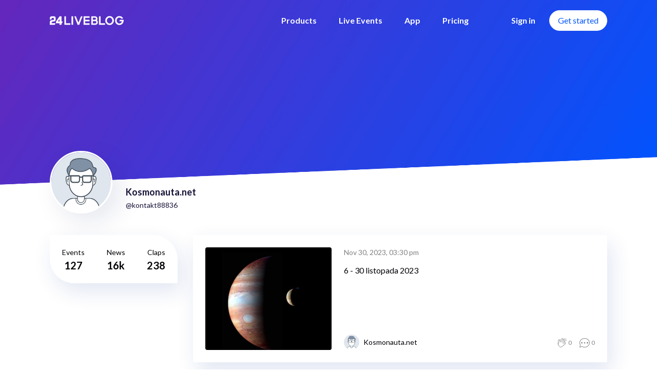

--- FILE ---
content_type: text/html; charset=utf-8
request_url: https://www.24liveblog.com/user/1612426127765785344?page=4
body_size: 3301
content:
<!DOCTYPE html>
<html>
  <head>
    <meta charset="utf-8"/>
    <meta http-equiv="X-UA-Compatible" content="IE=edge"/>
    <meta name="renderer" content="webkit">
    <meta name="viewport" content="width=device-width, initial-scale=1.0, maximum-scale=1.0, user-scalable=no, minimal-ui">
    <meta http-equiv="X-UA-Compatible" content="IE=edge,Chrome=1"/>
    <!--[if IE 9]>
    <meta http-equiv="X-UA-Compatible" content="IE=9"/>
    <![endif]-->
    <!--[if IE 8]>
    <meta http-equiv="X-UA-Compatible" content="IE=8"/>
    <![endif]-->
    <meta name="msapplication-tap-highlight" content="no"/>
    <link href="https://fonts.googleapis.com/css?family=Lato:100,100i,300,300i,400,400i,500,500i,700,700i,900,900i&amp;subset=cyrillic,cyrillic-ext,greek,greek-ext,latin-ext,vietnamese" rel="stylesheet">
    <title>24liveblog - Live Blogging Platform, Live Blog Tool, Liveblog Plugin for Wordpress</title>
    
<meta name="description" content="24liveblog is a simple, powerful and FREE live blogging platform. 24liveblog is the easiest way to do liveblog. It's free to use and works with any type of website, including wordpress, drupal etc." />

    
<meta name="keywords" content="live blogging,liveblog,live blog,blog,tool,wordpress,plugin,free,live blog,tools,software,real time">

    <link rel="icon" type="image/x-icon" href="/public/favicon.ico"/>
    
    
      
  <link rel="stylesheet" href="/public/dist/user.4ac4c1c7bb7cb4a7ec81.css" />

    
  </head>
  <body>
    
  <header id="header">
  <div class="container">
    <div class="row">
      <div class="col-xs-12">
        <a class="logo" href="/" title="home"></a>
        <ul class="pc menu hidden-xs hidden-sm">
          <li class="item products">
            <a class="products
              
              
              
              
              
              "
              >Products</a>
            <ul class="prod-list">
              <li class="prod-item ">
                <a href="/liveblog" class="items">
                  <div class="item-icon liveblog"></div>
                  <div class="item-content">
                    <span class="title">Live Blog</span>
                    <span class="description">The best live blogging platform</span>
                  </div>
                </a>
              </li>
              <li class="prod-item ">
                <a href="/dropin" class="items">
                  <div class="item-icon livestreaming"></div>
                  <div class="item-content">
                    <span class="title">Virtual Event</span>
                    <span class="description">Delivering all types of online events</span>
                  </div>
                </a>
              </li>
              <li class="prod-item ">
                <a href="/newsroom" class="items">
                  <div class="item-icon newsroom"></div>
                  <div class="item-content">
                    <span class="title">Newsroom</span>
                    <span class="description">The new hub of breaking news</span>
                  </div>
                </a>
              </li>
              <li class="prod-item ">
                <a href="/engage" class="items">
                  <div class="item-icon engage"></div>
                  <div class="item-content">
                    <span class="title">Engage</span>
                    <span class="description">Convert visitors into customers</span>
                  </div>
                </a>
              </li>
              <li class="prod-item ">
                <a href="/chatroom" class="items">
                  <div class="item-icon chat"></div>
                  <div class="item-content">
                    <span class="title">Chatroom</span>
                    <span class="description">Real-time conversation</span>
                  </div>
                </a>
              </li>
              <a class="quick-start" href="https://portal.24liveblog.com/#/auth/signup" target="_blank">
                Get Started
              </a>
            </ul>
          </li>
          <li class="item ">
            <a href="/live" title="live events">Live Events</a>
          </li>
          <li class="item ">
            <a href="/app" title="contact">App</a>
          </li>
          <li class="item ">
             <a href="/pricing" title="pricing">Pricing</a>
          </li>
          <li class="item sign">
            <a href="https://portal.24liveblog.com/" target="_blank" title="sign in">Sign in</a>
           </li>
          <li class="button fill">
            <a href="https://portal.24liveblog.com/#/auth/signup" target="_blank" title="get started">Get started</a>
          </li>
        </ul>
        <div class="mobile visible-xs visible-sm">
          <button id="mobileToggle" class="menu-toggle">
            <span></span>
            <span class="short"></span>
            <span></span>
          </button>
          <div id="mobileMenu" class="menu">
            <div class="container">
              <div class="row">
                <div class="col-xs-12">
                  <ul>
                    <li class="item ">
                      <a href="/" title="live blog">Home</a>
                    </li>
                    <li class="item ">
                      <a href="/liveblog" title="liveblog">Live Blog</a>
                    </li>
                    <li class="item ">
                      <a href="/dropin" title="dropin">Virtual Event</a>
                    </li>
                    <li class="item ">
                      <a href="/newsroom" title="newsroom">Newsroom</a>
                    </li>
                    <li class="item ">
                      <a href="/engage" title="engage">Engage</a>
                    </li>
                    <li class="item ">
                      <a href="/chatroom" title="chatroom">Chatroom</a>
                    </li>
                    <li class="item ">
                      <a href="/live" title="live events">Live Events</a>
                    </li>
                    <li class="item ">
                      <a href="/app" title="app">App</a>
                    </li>
                    <li class="item ">
                      <a href="/pricing" title="pricing">Pricing</a>
                    </li>
                    <li class="item ">
                      <a href="/contact" title="contact">Contact</a>
                    </li>
                    <li class="item get-started">
                      <a href="https://portal.24liveblog.com/#/auth/signup" target="_blank" title="get started">Get started</a>
                    </li>
                    <li class="item">
                      <a href="https://portal.24liveblog.com/" target="_blank" title="sign in">Sign in</a>
                    </li>
                  </ul>
                </div>
              </div>
            </div>
          </div>
        </div>
      </div>
    </div>
  </div>
</header>

  
  <div class="user lightHeader">
    <div class="header"></div>
    <div class="container">
      <div class="row">
        <div class="col-xs-12">
          <div class="author">
            <img class="avatar" src="//24liveblog.tradingfront.cn/avatar/24liveblog-default.png" alt="Kosmonauta.net">
            <h4 class="name">Kosmonauta.net</h4>
            <p class="liveid">@kontakt88836</p>
          </div>
        </div>
      </div>
      <div class="row">
        <div class="col-md-4 col-lg-3">
          <div class="profile">
            
            <div class="statistics">
              <div class="item">
                <h5 class="title">Events</h5>
                <p class="number">
                  127
                </p>
              </div>
              <div class="item">
                <h5 class="title">News</h5>
                <p class="number">
                  16k
                </p>
              </div>
              <div class="item">
                <h5 class="title">Claps</h5>
                <p class="number">
                  238
                </p>
              </div>
            </div>
          </div>
        </div>
        <div class="col-md-8 col-lg-9">
          <div class="events">
            
              <a href="/live/3434183498492506164" class="event">
                <div class="cover" style="background-image: url('https://img.24live.co/event/cover/1612426127765785344/1698221535_301882.jpg')"></div>
                <div class="content">
                  <p class="date" data-updated="1701358208"></p>
                  <h3 class="title">6 - 30 listopada 2023</h3>
                  <p class="description"></p>
                  <div class="footer">
                    <div class="user">
                      <img class="avatar" src="//24liveblog.tradingfront.cn/avatar/24liveblog-default.png" alt="avatar">
                      <span class="name">Kosmonauta.net</span>
                    </div>
                    <div class="statistics">
                      <div class="item">
                        <i class="icon-lb24 icon-lb24-clap clap"></i>
                        <span>0</span>
                      </div>
                      <div class="item">
                        <i class="icon-lb24 icon-lb24-dialog comment"></i>
                        <span>0</span>
                      </div>
                    </div>
                  </div>
                </div>
              </a>
            
              <a href="/live/3417455719042478144" class="event">
                <div class="cover" style="background-image: url('https://img.24live.co/event/cover/1612426127765785344/1696227408_2427378.jpg')"></div>
                <div class="content">
                  <p class="date" data-updated="1699198207"></p>
                  <h3 class="title">Sektor kosmiczny 16 października - 5 listopada</h3>
                  <p class="description"></p>
                  <div class="footer">
                    <div class="user">
                      <img class="avatar" src="//24liveblog.tradingfront.cn/avatar/24liveblog-default.png" alt="avatar">
                      <span class="name">Kosmonauta.net</span>
                    </div>
                    <div class="statistics">
                      <div class="item">
                        <i class="icon-lb24 icon-lb24-clap clap"></i>
                        <span>0</span>
                      </div>
                      <div class="item">
                        <i class="icon-lb24 icon-lb24-dialog comment"></i>
                        <span>0</span>
                      </div>
                    </div>
                  </div>
                </div>
              </a>
            
              <a href="/live/3408116991076220491" class="event">
                <div class="cover" style="background-image: url('https://img.24live.co/event/cover/1612426127765785344/1695114155_4829082.jpg')"></div>
                <div class="content">
                  <p class="date" data-updated="1697380206"></p>
                  <h3 class="title">Sektor kosmiczny 2 - 15 października 2023</h3>
                  <p class="description">Sektor kosmiczny 2-15 października 2023</p>
                  <div class="footer">
                    <div class="user">
                      <img class="avatar" src="//24liveblog.tradingfront.cn/avatar/24liveblog-default.png" alt="avatar">
                      <span class="name">Kosmonauta.net</span>
                    </div>
                    <div class="statistics">
                      <div class="item">
                        <i class="icon-lb24 icon-lb24-clap clap"></i>
                        <span>0</span>
                      </div>
                      <div class="item">
                        <i class="icon-lb24 icon-lb24-dialog comment"></i>
                        <span>0</span>
                      </div>
                    </div>
                  </div>
                </div>
              </a>
            
              <a href="/live/3395066519499193935" class="event">
                <div class="cover" style="background-image: url('https://img.24live.co/event/cover/1612426127765785344/1693558415_785963.png')"></div>
                <div class="content">
                  <p class="date" data-updated="1696170582"></p>
                  <h3 class="title">Sektor kosmiczny 18 IX - 1 X 2023</h3>
                  <p class="description"></p>
                  <div class="footer">
                    <div class="user">
                      <img class="avatar" src="//24liveblog.tradingfront.cn/avatar/24liveblog-default.png" alt="avatar">
                      <span class="name">Kosmonauta.net</span>
                    </div>
                    <div class="statistics">
                      <div class="item">
                        <i class="icon-lb24 icon-lb24-clap clap"></i>
                        <span>0</span>
                      </div>
                      <div class="item">
                        <i class="icon-lb24 icon-lb24-dialog comment"></i>
                        <span>1</span>
                      </div>
                    </div>
                  </div>
                </div>
              </a>
            
              <a href="/live/3387006968053328880" class="event">
                <div class="cover" style="background-image: url('https://24liveblog.tradingfront.cn/event/cover/1612426127765785344/1692597644_3937225.jpg')"></div>
                <div class="content">
                  <p class="date" data-updated="1694986804"></p>
                  <h3 class="title">1  - 17 września 2023</h3>
                  <p class="description"></p>
                  <div class="footer">
                    <div class="user">
                      <img class="avatar" src="//24liveblog.tradingfront.cn/avatar/24liveblog-default.png" alt="avatar">
                      <span class="name">Kosmonauta.net</span>
                    </div>
                    <div class="statistics">
                      <div class="item">
                        <i class="icon-lb24 icon-lb24-clap clap"></i>
                        <span>0</span>
                      </div>
                      <div class="item">
                        <i class="icon-lb24 icon-lb24-dialog comment"></i>
                        <span>0</span>
                      </div>
                    </div>
                  </div>
                </div>
              </a>
            
              <a href="/live/3374776713914405003" class="event">
                <div class="cover" style="background-image: url('https://24liveblog.tradingfront.cn/event/cover/1612426127765785344/1691139697_6125329.jpg')"></div>
                <div class="content">
                  <p class="date" data-updated="1693492233"></p>
                  <h3 class="title">Sektor kosmiczny 21 - 31 sierpnia</h3>
                  <p class="description"></p>
                  <div class="footer">
                    <div class="user">
                      <img class="avatar" src="//24liveblog.tradingfront.cn/avatar/24liveblog-default.png" alt="avatar">
                      <span class="name">Kosmonauta.net</span>
                    </div>
                    <div class="statistics">
                      <div class="item">
                        <i class="icon-lb24 icon-lb24-clap clap"></i>
                        <span>1</span>
                      </div>
                      <div class="item">
                        <i class="icon-lb24 icon-lb24-dialog comment"></i>
                        <span>0</span>
                      </div>
                    </div>
                  </div>
                </div>
              </a>
            
              <a href="/live/3362613766601679132" class="event">
                <div class="cover" style="background-image: url('https://24liveblog.tradingfront.cn/event/cover/1612426127765785344/1689689752_308499.jpg')"></div>
                <div class="content">
                  <p class="date" data-updated="1692568171"></p>
                  <h3 class="title">Sektor Kosmiczny 1 - 20 sierpnia 2023</h3>
                  <p class="description"></p>
                  <div class="footer">
                    <div class="user">
                      <img class="avatar" src="//24liveblog.tradingfront.cn/avatar/24liveblog-default.png" alt="avatar">
                      <span class="name">Kosmonauta.net</span>
                    </div>
                    <div class="statistics">
                      <div class="item">
                        <i class="icon-lb24 icon-lb24-clap clap"></i>
                        <span>0</span>
                      </div>
                      <div class="item">
                        <i class="icon-lb24 icon-lb24-dialog comment"></i>
                        <span>0</span>
                      </div>
                    </div>
                  </div>
                </div>
              </a>
            
              <a href="/live/3124309596800758149" class="event">
                <div class="cover" style="background-image: url('https://24liveblog.tradingfront.cn/event/cover/1612426127765785344/1661281629_564308.jpeg')"></div>
                <div class="content">
                  <p class="date" data-updated="1691999298"></p>
                  <h3 class="title">Sektor kosmiczny 1 -11 września 2022</h3>
                  <p class="description"></p>
                  <div class="footer">
                    <div class="user">
                      <img class="avatar" src="//24liveblog.tradingfront.cn/avatar/24liveblog-default.png" alt="avatar">
                      <span class="name">Kosmonauta.net</span>
                    </div>
                    <div class="statistics">
                      <div class="item">
                        <i class="icon-lb24 icon-lb24-clap clap"></i>
                        <span>2</span>
                      </div>
                      <div class="item">
                        <i class="icon-lb24 icon-lb24-dialog comment"></i>
                        <span>0</span>
                      </div>
                    </div>
                  </div>
                </div>
              </a>
            
              <a href="/live/3351570016002072795" class="event">
                <div class="cover" style="background-image: url('https://24liveblog.tradingfront.cn/event/cover/1612426127765785344/1688373238_380595.jpg')"></div>
                <div class="content">
                  <p class="date" data-updated="1690833775"></p>
                  <h3 class="title">Sektor kosmiczny 17-31 lipca</h3>
                  <p class="description"></p>
                  <div class="footer">
                    <div class="user">
                      <img class="avatar" src="//24liveblog.tradingfront.cn/avatar/24liveblog-default.png" alt="avatar">
                      <span class="name">Kosmonauta.net</span>
                    </div>
                    <div class="statistics">
                      <div class="item">
                        <i class="icon-lb24 icon-lb24-clap clap"></i>
                        <span>0</span>
                      </div>
                      <div class="item">
                        <i class="icon-lb24 icon-lb24-dialog comment"></i>
                        <span>0</span>
                      </div>
                    </div>
                  </div>
                </div>
              </a>
            
              <a href="/live/3342106044969381944" class="event">
                <div class="cover" style="background-image: url('https://24liveblog.tradingfront.cn/event/cover/1612426127765785344/1687245040_5766246.jpg')"></div>
                <div class="content">
                  <p class="date" data-updated="1689543174"></p>
                  <h3 class="title">Sektor kosmiczny 1 - 16 lipca 2023</h3>
                  <p class="description">1-16 lipca 2023</p>
                  <div class="footer">
                    <div class="user">
                      <img class="avatar" src="//24liveblog.tradingfront.cn/avatar/24liveblog-default.png" alt="avatar">
                      <span class="name">Kosmonauta.net</span>
                    </div>
                    <div class="statistics">
                      <div class="item">
                        <i class="icon-lb24 icon-lb24-clap clap"></i>
                        <span>0</span>
                      </div>
                      <div class="item">
                        <i class="icon-lb24 icon-lb24-dialog comment"></i>
                        <span>0</span>
                      </div>
                    </div>
                  </div>
                </div>
              </a>
            
            <div class="operation">
              
              
                
              

              
  <ul class="pages">
    
    
      
    
    
    
      
    
    
    
      
        
        
      
    
    <li class="">
      <a
        href="/user/1612426127765785344?page=3"
        aria-label="Previous"
      >
        <span aria-hidden="true" class="fa fa-angle-left"></span>
      </a>
    </li>

    
    
      
        <li><a href="/user/1612426127765785344?page=2">2</a></li>
      
    
      
        <li><a href="/user/1612426127765785344?page=3">3</a></li>
      
    
      
        <li class="active"><a href="/user/1612426127765785344?page=4">4</a></li>
      
    
      
        <li><a href="/user/1612426127765785344?page=5">5</a></li>
      
    
      
        <li><a href="/user/1612426127765785344?page=6">6</a></li>
      
    
      
        <li><a href="/user/1612426127765785344?page=7">7</a></li>
      
    

    <li class="">
      <a
        href="/user/1612426127765785344?page=5"
        aria-label="Next"
      >
        <span aria-hidden="true" class="fa fa-angle-right"></span>
      </a>
    </li>
  </ul>

            </div>
          </div>
        </div>
      </div>
    </div>

  </div>

  <footer id="footer">
  <div class="container">
    <div class="row map">
      <div class="col-sm-4 col-md-4 contact">
        <img class="logo" src="/public/images/common/logo-black.png">
        <a href="/contact" class="button" title="contact us">Contact us</a>
      </div>
      <div class="col-sm-8 col-md-8">
        <div class="menu">
          <div class="item products">
            <a title="liveblog" href="/liveblog">Live Blog</a>
            <a class="hidden-mobile" title="dropin" href="/dropin">Virtual Event</a>
            <a class="hidden-mobile" title="newsroom" href="/newsroom">Newsroom</a>
            <a class="hidden-mobile" title="engage" href="/engage">Engage</a>
            <a class="hidden-mobile" title="chatroom" href="/chatroom">Chatroom</a>
          </div>
          <div class="item">
            <a title="events" href="/live">Live Events</a>
          </div>
          <div class="item">
            <a title="app" href="/live">App</a>
          </div>
          <div class="item">
            <a title="wordpress" href="/wordpress">Wordpress</a>
          </div>
          <div class="item">
            <a title="pricing" href="/pricing">Pricing</a>
          </div>
        </div>
      </div>
    </div>
    <hr class="line" />
    <div class="others">
      <div class="links">
        <a href="https://www.facebook.com/24liveblog" class="facebook" target="_blank" title="facebook">
          <i class="fa fa-facebook-official"></i>
        </a>
        <a href="https://twitter.com/24liveblog" class="twitter" target="_blank" title="twitter">
          <i class="fa fa-twitter" aria-hidden="true"></i>
        </a>
        <a href="/cdn-cgi/l/email-protection#a89a9ce89a9cc4c1decdcac4c7cf86cbc7c5" class="email">
          <i class="fa fa-envelope" aria-hidden="true"></i>
          <span><span class="__cf_email__" data-cfemail="b38187f38187dfdac5d6d1dfdcd49dd0dcde">[email&#160;protected]</span></span>
        </a>
        <span class="line"></span>
        <a href="/terms" class="terms">
          <span>Terms</span>
        </a>
        <a href="/privacy" class="privacy">
          <span>Privacy</span>
        </a>
      </div>
      <span class="copyright hidden-xs">©2020 - 24liveblog</span>
    </div>
  </div>
</footer>


    
  <script data-cfasync="false" src="/cdn-cgi/scripts/5c5dd728/cloudflare-static/email-decode.min.js"></script><script>window.__webpack_public_path__ = '/public/dist/';</script><script src="/public/dist/user.07cad85e7a9bca75b24a.js"></script>

  </body>
  <!-- Global site tag (gtag.js) - Google Analytics -->
<script async src="https://www.googletagmanager.com/gtag/js?id=UA-39884238-1"></script>
<script>
  window.dataLayer = window.dataLayer || [];
  function gtag(){dataLayer.push(arguments);}
  gtag('js', new Date());

  gtag('config', 'UA-39884238-1');
</script>
</html>
